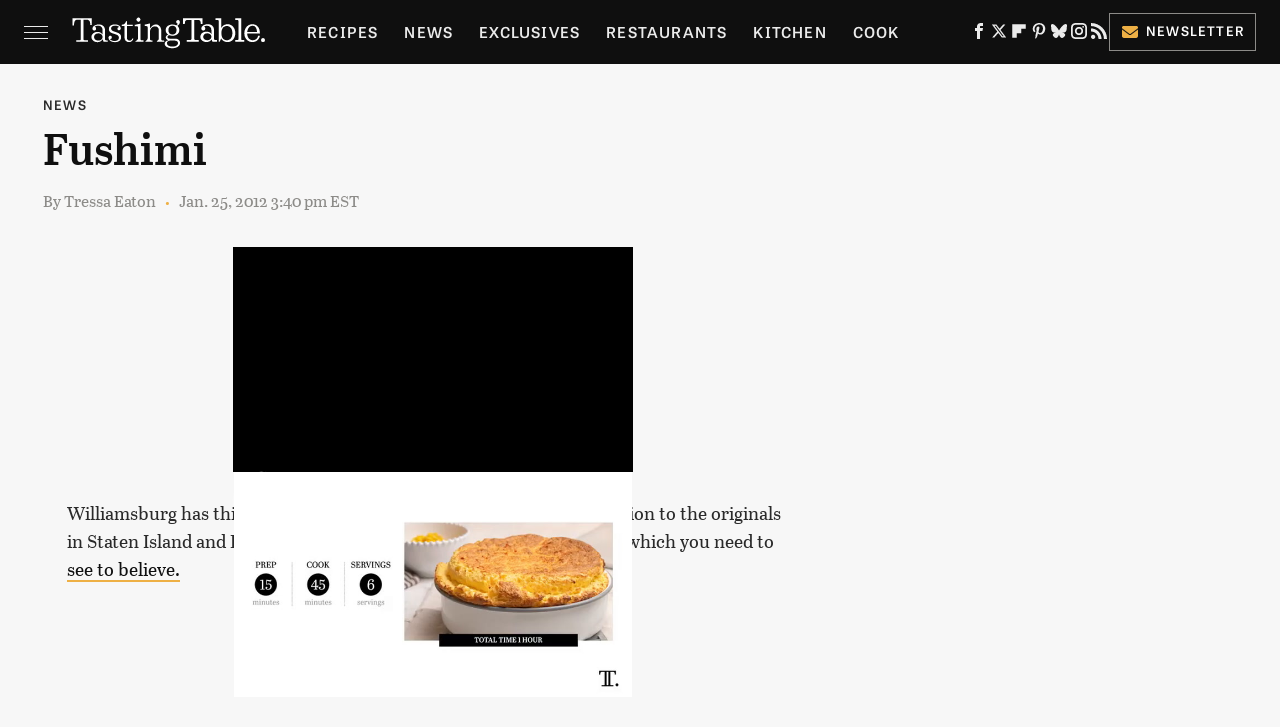

--- FILE ---
content_type: text/html
request_url: https://api.intentiq.com/profiles_engine/ProfilesEngineServlet?at=39&mi=10&dpi=936734067&pt=17&dpn=1&iiqidtype=2&iiqpcid=70a1c519-f39e-4a20-a148-09cbd22f692b&iiqpciddate=1769113350264&pcid=edc5caaa-3b92-42d2-a551-be7a589cf6da&idtype=3&gdpr=0&japs=false&jaesc=0&jafc=0&jaensc=0&jsver=0.33&testGroup=A&source=pbjs&ABTestingConfigurationSource=group&abtg=A&vrref=https%3A%2F%2Fwww.tastingtable.com%2F697509%2F6993%2F
body_size: 54
content:
{"abPercentage":97,"adt":1,"ct":2,"isOptedOut":false,"data":{"eids":[]},"dbsaved":"false","ls":true,"cttl":86400000,"abTestUuid":"g_11777477-dc06-4586-bd10-2766426ef0b9","tc":9,"sid":1761493891}

--- FILE ---
content_type: text/plain; charset=UTF-8
request_url: https://at.teads.tv/fpc?analytics_tag_id=PUB_17002&tfpvi=&gdpr_consent=&gdpr_status=22&gdpr_reason=220&ccpa_consent=&sv=prebid-v1
body_size: 56
content:
ZDA3MzAwNTMtM2UzNC00YjlkLWI0ZmItZGMyMWZhYjNjM2IzIy05LTk=

--- FILE ---
content_type: text/plain; charset=utf-8
request_url: https://ads.adthrive.com/http-api/cv2
body_size: 6080
content:
{"om":["04897otm","07oav7ek","07qjzu81","088iw0y0","0a23a798-3d9d-4156-95ed-2d9d1bb0b55f","0av741zl","0cpicd1q","0f30f4e1-9374-4cbb-b9ab-eb832a760fc8","0iyi1awv","0p298ycs8g7","0p7rptpw","0pycs8g7","0rko03io","0sm4lr19","0y0basn0","1","1011_302_57035107","101779_7764-1036209","101779_7764-1036210","1028_8728253","10ua7afe","11142692","11509227","1185:1610326628","1185:1610326728","11896988","118ep6wu","12010080","12010084","12010088","12168663","12169133","12171164","124843_10","124848_8","124853_8","12850755","12850756","1374w81n","1610326728","1610338926","17_23391296","17_24696334","17d49491-9d5f-41cc-8cd7-029a3b9f7f15","1891/84814","1ca6o4s6","1kpjxj5u","1ktgrre1","1nswb35c","1qlxu0yx","1r7rfn75","1zx7wzcw","2132:44129108","2132:45327624","2132:45327625","2132:45563097","2132:46039086","2149:12147059","216208a0-2c84-4695-8341-f835f0474a66","21_rnvjtx7r","21f071cb-a1c9-4545-aa38-86d4471a65b3","2249:567996566","2249:650628025","2249:650628539","2249:655776682","2249:662425279","2249:691925891","2307:0hly8ynw","2307:0pycs8g7","2307:10ua7afe","2307:28u7c6ez","2307:2mokbgft","2307:5am84p90","2307:72szjlj3","2307:794di3me","2307:79mkktxr","2307:7fmk89yf","2307:7xb3th35","2307:7yj1wi4i","2307:8mv3pfbo","2307:8orkh93v","2307:8w4klwi4","2307:98xzy0ek","2307:9krcxphu","2307:9nex8xyd","2307:9vtd24w4","2307:9w5l00h3","2307:a1t6xdb7","2307:a7wye4jw","2307:clbujs0n","2307:cmpalw5s","2307:cv0h9mrv","2307:erdsqbfc","2307:evximl9e","2307:fevt4ewx","2307:fjp0ceax","2307:fqeh4hao","2307:hswgcqif","2307:ixtrvado","2307:ktnx3vt3","2307:n3egwnq7","2307:np9yfx64","2307:nzm94v28","2307:ppn03peq","2307:q0nt8p8d","2307:rk5pkdan","2307:roeo100w","2307:s4s41bit","2307:seill0x0","2307:t8b9twm5","2307:tomxatk9","2307:tp9pafvo","2307:uf7vbcrs","2307:uqph5v76","2307:v4rfqxto","2307:x05tmoze","2307:xgjdt26g","2307:xurgfkt2","2307:zd631qlo","2307:zpppp6w0","2307:zvdz58bk","2307:zw6jpag6","23e903bd-dc23-4505-a190-8f9af39c9327","2409_15064_70_86128401","2409_25495_176_CR52092920","2409_25495_176_CR52092921","2409_25495_176_CR52092923","2409_25495_176_CR52092956","2409_25495_176_CR52092959","2409_25495_176_CR52150651","2409_25495_176_CR52175340","2409_25495_176_CR52178316","2450bca1-af3d-4518-adf6-77f4e4894617","25","25_13mvd7kb","25_52qaclee","25_53v6aquw","25_cfnass1q","25_op9gtamy","25_pz8lwofu","25_sgaw7i5o","25_utberk8n","25_yi6qlg3p","262592","2636_1101777_7764-1036203","2636_1101777_7764-1036209","2636_1101777_7764-1036210","2675b017-ddea-4258-8899-40569f0d3278","2676:86698347","2711_64_12156461","28925636","28933536","28u7c6ez","29414696","29414711","2974:7809341","2974:8168539","2bcce459-493a-41f7-ac0b-80a72c4d7b27","2e47ccbd-2792-4b54-a678-be64096c15b2","2gglwanz","2ivtu6ed","2mokbgft","300463dd-255a-4f4e-8168-221494ff860c","306_24632118","308_125203_17","308_125204_13","32j56hnc","33058672","33107047","3335_133884_702675170","3335_73_665280126","33419345","33419362","33419374","33603859","33608492","34182009","34534189","3490:CR52223710","3490:CR52223725","3490:CR52230541","35718886-c165-4910-a3e1-229a729b2caf","3646_185414_T26335189","3658_155735_0pycs8g7","3658_15936_5am84p90","3658_175625_phlvi7up","3658_18008_hswgcqif","3658_22079_zd631qlo","3658_608642_qe3j7nn0","3658_629625_wu5qr81l","3658_67113_77gj3an4","36de0726-fdfb-4b0f-a069-042a2b19d265","37qyxakf","381513943572","3LMBEkP-wis","3d6f60d9-2cc2-4b4f-9cee-b7e1b2489e27","3i90e99q","3k7yez81","3p0mnojb","3q49ttf8","3v2n6fcp","409_216366","409_225978","409_225987","409_225990","409_226332","409_227223","409_228354","42604842","43jaxpr7","44023623","44629254","45327624","45597752","458901553568","45v886tf","46039469","46awavck","47370259","4749xx5e","481703827","48449219","485027845327","4947806","4etfwvf1","4fk9nxse","4l7yzzlo","4mmcjpc4","4xmfefkw","50479792","506704857","51004532","51372084","51372410","52136743","52137182","52141873","52321874","5316_139700_09c5e2a6-47a5-417d-bb3b-2b2fb7fccd1e","5316_139700_21be1e8e-afd9-448a-b27e-bafba92b49b3","5316_139700_5be498a5-7cd7-4663-a645-375644e33f4f","5316_139700_6c959581-703e-4900-a4be-657acf4c3182","5316_139700_76cc1210-8fb0-4395-b272-aa369e25ed01","5316_139700_8f247a38-d651-4925-9883-c24f9c9285c0","5316_139700_90aab27a-4370-4a9f-a14a-99d421f43bcf","5316_139700_bd0b86af-29f5-418b-9bb4-3aa99ec783bd","5316_139700_cebab8a3-849f-4c71-9204-2195b7691600","5316_139700_d1c1eb88-602b-4215-8262-8c798c294115","5316_139700_de0a26f2-c9e8-45e5-9ac3-efb5f9064703","5316_139700_ed348a34-02ad-403e-b9e0-10d36c592a09","53v6aquw","547788","549410","5510:0nkew1d9","5510:1nswb35c","5510:5am84p90","5510:c88kaley","5510:cymho2zs","5510:kecbwzbd","5510:m6t1h1z5","5510:ouycdkmq","5510:pefxr7k2","5510:quk7w53j","5510:uer2l962","55116643","5563_66529_OADD2.7353135343668_1BTJB8XRQ1WD0S0520","55651740","55726028","55726194","557_409_220343","557_409_223589","557_409_235268","558_93_79mkktxr","558_93_fevt4ewx","558_93_hswgcqif","56018481","57961627","583652883178231326","59751578","59873208","59873223","5989_1799740_703680594","5989_1799740_704067611","5am84p90","5c519882-07c2-4ae7-aaa8-79529600a046","5iujftaz","5l03u8j0","5mq0qbm5","5s8wi8hf","5z1q3lnv","6026507537","60f5a06w","61154737","61210719","6126589193","618576351","618653722","618876699","618980679","619089559","61916211","61916223","61932957","61e01ec2-bf90-4ccc-93bd-a42eda09b209","62019442","62019681","62019933","62020288","62187798","6226505231","6226505239","6226508011","6226530649","6226534267","6250_66552_1114488823","6250_66552_1116290323","627309156","627309159","627506665","628015148","628086965","628153053","628222860","628223277","628360579","628360582","628444259","628444349","628444433","628444439","628456307","628456310","628456379","628456382","628456391","628622163","628622169","628622172","628622175","628622241","628622244","628622247","628622250","628683371","628687043","628687157","628687460","628687463","628803013","628841673","629007394","629009180","629167998","629168001","629168010","629168565","629171196","629171202","629255550","62947514","630137823","63028689","630928655","63100589","6365_61796_742174851279","6365_61796_784880275657","63t6qg56","654291315","6547_67916_00YqwUu4UxGCy6SYNxXL","6547_67916_26ggjg1Om01T1xX8cFNu","6547_67916_4Ue3pqC8xQAFAQsDG30A","6547_67916_6ErDvQm9Uy7bg7gJERPS","6547_67916_9TCSOwEsPpj3UxXmQ8Fw","6547_67916_SzPPODHFRM0Gbzs8BBMm","6547_67916_WbXuLauYOscYWojaSZTB","6547_67916_nm6dbfDp8XFWn62dJJkq","6547_67916_pFD8qvM32mAL2eEzLa57","659216891404","663293686","665280126","67swazxr","680597458938","680_99480_700109389","683700967","694906156","696504968","697084445","697189897","697189999","697876994","6a136493-46af-4bb2-85a8-df85e9f2a004","6mj57yc0","6u4glzf8","6z26stpw","6zt4aowl","700109389","700117713","705397464","706320056","706320080","707103128","726223570444","727356128117","729573858710","7414_121891_6205231","74243_74_18364062","74243_74_18364087","74243_74_18364134","7732580","7764-1036209","7764-1036210","7764-1036215","7764-1038620","77gj3an4","786935973586","794di3me","7969_149355_42602454","7969_149355_45327624","7969_149355_45872669","7969_149355_45999649","7969_149355_45999652","79mkktxr","7a0tg1yi","7a278799-c4f1-4daa-a901-5afa054ca1ae","7cmeqmw8","7exo1dkh","7f298mk89yf","7fc6xgyo","7fdb39zj","7fl72cxu","7fmk89yf","7qevw67b","7s82759r","7x298b3th35","7xb3th35","7yj1wi4i","8152859","8152878","8152879","8172738","8172741","8193078","81x4dv6q","821i184r","82_7764-1036205","85480729","86f0f05d-f58f-42bc-80ba-1db03b0641e4","8831024240_564549740","89h5yo4x","8b5u826e","8camtqjh","8edb3geb","8iqiskfp","8orkh93v","8u2upl8r","8u418w0z","8w4klwi4","9057/211d1f0fa71d1a58cabee51f2180e38f","9074_516051_rxBvqZTvqhwynreWVqTT","90_12837806","91950639","9309343","96srbype","97_8193073","97_8193078","985a506a-751b-4d39-8f4b-03545e02fda8","9nex8xyd","9rqgwgyb","9rvsrrn1","9t6gmxuz","9w5l00h3","HFN_IsGowZU","NplsJAxRH1w","a2uqytjp","a4nw4c6t","a566o9hb","a7298wye4jw","a7w365s6","a7wye4jw","a8a429c9-f9ff-4865-9a3a-188f0535231a","aa3b02f6-9fa6-40ea-961b-438b0a78ce6f","ab7f17b2-4c16-47ae-aa69-d7a79a96a3fa","add90fbc-4a81-4707-bb19-c28bb22508be","axw5pt53","b1a7481a-d592-4d61-83c3-b3e5f40cc075","b5h6ex3r","b7kwhmdv","bf7e0f50-90c7-40dd-8d1a-c507a06ccc6f","bn278v80","bpdqvav8","c25t9p0u","c3jn1bgj","ce7bo7ga","clbujs0n","cmpalw5s","cqant14y","cr-0ahxxohiu9vd","cr-1orr1qciu9vd","cr-5sgdvyazuatj","cr-6ovjht2euatj","cr-72vclnfvu9vd","cr-98xywk4vubxf","cr-a9s2xe8tubwj","cr-aawz3f0uubwj","cr-aawz3f0wubwj","cr-aawz3f2tubwj","cr-aawz3f3uubwj","cr-f6puwm2yu7tf1","cr-flbd4mx4u9vd","cr-j2l4igb6uatj","cr-pyl983h4u9vd","cr-rgymyck2uatj","cr-ykcwiw3au9vd","cr223-e8rzwh0qxeu","cv0h9mrv","cymho2zs","czt3qxxp","d21ae403-a6c3-449b-a080-069ff87707e3","d78dee24-3c03-4ccf-8c94-207400fe7363","d87ut8qg","d9a93455-1d9f-4556-ab1a-e43d7a80b1ec","dif1fgsg","dsugp5th","e2c76his","e830b84c-3966-4de3-a434-45b805f90e16","eb9vjo1r","ed4b52b0-f5e4-4ccf-8722-d02458cf42ca","efd68db0-69c4-454e-9664-3d6995b4ea5c","ekck35lf","enlhmyoh","evximl9e","f74bf4a4-781a-4ce4-be21-d615f7d23257","fe298vt4ewx","feueU8m1y4Y","fevt4ewx","fhvuatu6","fj5atwid","fjp0ceax","fk23o2nm","fovbyhjn","fpbj0p83","fq298eh4hao","fy5qcztw","gait92z2","gbwct10b","ge9r69g3","h0cw921b","h4d8w3i0","heyp82hb","hffavbt7","hrwidqo8","hswgcqif","hueqprai","hxxrc6st","i2aglcoy","i729876wjt4","i90isgt0","iiu0wq3s","in3ciix5","iu5svso2","iw3id10l","iwc7djbc","ixtrvado","j39smngx","j4ukwb6u","j728o85b","ja9t2zld","jci9uj40","jr169syq","k9jhrswd","kecbwzbd","kef79kfg","kk5768bd","klqiditz","kns32sql","ksrdc5dk","ldv3iy6n","lqdvaorh","lryy2wkw","masyp8cy","mbgz0hvw","mdhhxn07","mes4owsg","mmr74uc4","mne39gsk","mnzinbrt","mznp7ktv","n3egwnq7","n5qy4p52","n97gfqzi","nmm1c7f0","nodohvfi","np9yfx64","nrlkfmof","nswg7sbb","nv0uqrqm","o705c5j6","ofoon6ir","ofx94j80","omj4hck5","onfnxgrh","op9gtamy","ou8gxy4u","ouycdkmq","oveppo2h","oz31jrd0","p0noqqn9","p6aoyyz5","pagvt0pd","phlvi7up","pi9dvb89","pkydekxi","pl298th4l1a","plth4l1a","pmtssbfz","pq3cgxj4","prcz3msg","q0nt8p8d","q6wuoqcc","q9298plh3qd","q9c1qxt2","qe3j7nn0","qfy64iwb","qqvgscdx","quk7w53j","r5pphbep","rcfcy8ae","rk5pkdan","rknnwvfz","rnvjtx7r","roeo100w","rqjox9xh","rue4ecys","rxj4b6nw","s2ahu2ae","s4s41bit","se298ill0x0","seill0x0","sfg1qb1x","sslkianq","t2dlmwva","t34l2d9w","t4zab46q","t5kb9pme","t73gfjqn","t7jqyl3m","ti0s3bz3","tp9pafvo","tsa21krj","u30fsj32","u3oyi6bb","u7p1kjgp","ubjltf5y","uer2l962","uhebin5g","ujl9wsn7","ujqkqtnh","uk3rjp8m","uq0uwbbh","uqph5v76","ut42112berk8n","utberk8n","uv298zw7l54","uvn7tvga","uykfdhoc","v4rfqxto","vdcb5d4i","ven7pu1c","veuwcd3t","vj7hzkpp","vosqszns","vp295pyf","vtri9xns","w15c67ad","wcxo4um9","wf9qekf0","wfxqcwx7","wt0wmo2s","wu5qr81l","wwysuisj","x05tmoze","x0lc61jh","x716iscu","xa16e6j5","xdaezn6y","xe7etvhg","xgzzblzl","xmo5jx8r","xmrkzlba","xncaqh7c","xurgfkt2","xv861jj5","xyvvtv1i","xzwdm9b7","y0puj9hd","yass8yy7","yi6qlg3p","yuwtbs4c","yytee9j8","zc3llejm","zd631qlo","zep75yl2","zfexqyi5","ziox91q0","znl4u1zy","zpm9ltrh","zs4we7u0","zvdz58bk","zw6jpag6","7979132","7979135"],"pmp":[],"adomains":["123notices.com","1md.org","about.bugmd.com","acelauncher.com","adameve.com","akusoli.com","allyspin.com","askanexpertonline.com","atomapplications.com","bassbet.com","betsson.gr","biz-zone.co","bizreach.jp","braverx.com","bubbleroom.se","bugmd.com","buydrcleanspray.com","byrna.com","capitaloneshopping.com","clarifion.com","combatironapparel.com","controlcase.com","convertwithwave.com","cotosen.com","countingmypennies.com","cratedb.com","croisieurope.be","cs.money","dallasnews.com","definition.org","derila-ergo.com","dhgate.com","dhs.gov","displate.com","easyprint.app","easyrecipefinder.co","fabpop.net","familynow.club","fla-keys.com","folkaly.com","g123.jp","gameswaka.com","getbugmd.com","getconsumerchoice.com","getcubbie.com","gowavebrowser.co","gowdr.com","gransino.com","grosvenorcasinos.com","guard.io","hero-wars.com","holts.com","instantbuzz.net","itsmanual.com","jackpotcitycasino.com","justanswer.com","justanswer.es","la-date.com","lightinthebox.com","liverrenew.com","local.com","lovehoney.com","lulutox.com","lymphsystemsupport.com","manualsdirectory.org","meccabingo.com","medimops.de","mensdrivingforce.com","millioner.com","miniretornaveis.com","mobiplus.me","myiq.com","national-lottery.co.uk","naturalhealthreports.net","nbliver360.com","nikke-global.com","nordicspirit.co.uk","nuubu.com","onlinemanualspdf.co","original-play.com","outliermodel.com","paperela.com","paradisestays.site","parasiterelief.com","peta.org","photoshelter.com","plannedparenthood.org","playvod-za.com","printeasilyapp.com","printwithwave.com","profitor.com","quicklearnx.com","quickrecipehub.com","rakuten-sec.co.jp","rangeusa.com","refinancegold.com","robocat.com","royalcaribbean.com","saba.com.mx","shift.com","simple.life","spinbara.com","systeme.io","taboola.com","tackenberg.de","temu.com","tenfactorialrocks.com","theoceanac.com","topaipick.com","totaladblock.com","usconcealedcarry.com","vagisil.com","vegashero.com","vegogarden.com","veryfast.io","viewmanuals.com","viewrecipe.net","votervoice.net","vuse.com","wavebrowser.co","wavebrowserpro.com","weareplannedparenthood.org","xiaflex.com","yourchamilia.com"]}

--- FILE ---
content_type: text/plain
request_url: https://rtb.openx.net/openrtbb/prebidjs
body_size: -84
content:
{"id":"7d5c5626-bdef-497b-b035-537046708b4d","nbr":0}